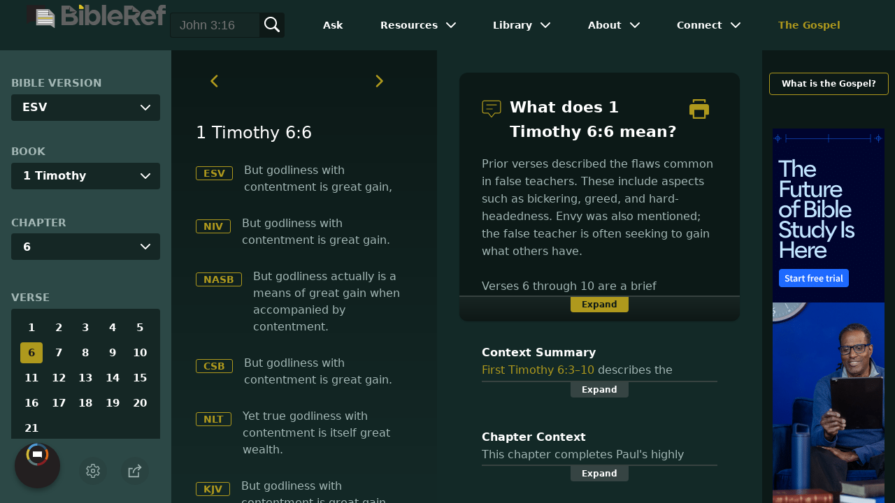

--- FILE ---
content_type: text/html
request_url: https://www.bibleref.com/1-Timothy/6/1-Timothy-6-6.html
body_size: 6165
content:
<!DOCTYPE html>
<html lang="en" xmlns="http://www.w3.org/1999/xhtml" itemscope itemtype="http://schema.org/webpage" xmlns:og="http://opengraphprotocol.org/schema/">

<head>
	<title>What does 1 Timothy 6:6 mean? | BibleRef.com</title>
    <META name="keywords" content="1 Timothy 6:6">
    <META name="description" content="But godliness actually is a means of great gain when accompanied by contentment. - What is the meaning of 1 Timothy 6:6?">
    <meta http-equiv="Content-Type" content="text/html; charset=utf-8">
    <meta name="viewport" content="width=device-width, initial-scale=1, user-scalable=no">
    <link rel="StyleSheet" href="https://www.bibleref.com/scommon/new-main-styles.css" type="text/css" media="screen">

    <link rel="image_src" itemprop="image" href="https://www.bibleref.com/images/BR - MAIN@3x.png">
    <meta property="og:image" content="https://www.bibleref.com/images/OGImages/1-Timothy-6-6.jpg">
    <meta property="og:site_name" content="BibleRef.com">
    <meta property="og:type" content="website">
    <meta property="og:url" content="https://www.bibleref.com/1-Timothy/6/1-Timothy-6-6.html">
    <link rel="canonical" itemprop="url" href="https://www.bibleref.com/1-Timothy/6/1-Timothy-6-6.html">
    <script async src="https://www.googletagmanager.com/gtag/js?id=UA-36362452-7"></script>
    <script>
      window.dataLayer = window.dataLayer || [];
      function gtag(){ dataLayer.push(arguments);}
      gtag('js', new Date());
      gtag('config', 'UA-36362452-7');
    </script>
    <meta name="ZOOMPAGEBOOST" content="5">
    <!-- COMPONENTS
      –––––––––––––––––––––––––––––––––––––––––––––––––– -->
	<script type="module" src="/components/header-element-unified.js"></script>
	<script type="module" src="/components/footer-element-unified.js" defer></script>
	<script type="module" src="/components/network-element.js"></script>

	<script src="/components/unified-script.js" defer></script>
	<link rel="preload" href="/components/unified-style.css" as="style">
	<link rel="stylesheet" href="/components/unified-style.css">

</head>

<body data-site-theme="light" class="verse">
    <header-element></header-element>
    <section id="modals">
        <ul class="settings-menu modal-menu">
            <li>
                <div class="toggle-wrap">
                    <span>Light</span><input type="checkbox" id="toggle" class="checkbox" onclick="toggleTheme()"><label for="toggle" class="switch"></label><span>Dark</span>
                </div>
            </li>
            <li><label for="font">Font Family</label><select name="font" id="font" onchange="changeFont()">
                    <option value="system-ui">Default</option>
                    <option value="Arial">Arial</option>
                    <option value="Verdana">Verdana</option>
                    <option value="Helvetica">Helvetica</option>
                    <option value="Tahoma">Tahoma</option>
                    <option value="Georgia">Georgia</option>
                    <option value="Times New Roman">Times New Roman</option>
                </select></li>
            <li><label for="fontsize">Font Size</label><select name="fontsize" id="fontsize" onchange="changeFontSize()">
                    <option value="1">Default</option>
                    <option value="1">1.0</option>
                    <option value="1.2">1.2</option>
                    <option value="1.5">1.5</option>
                    <option value="2">2</option>
                </select></li>
        </ul>
		<ul class="final-menu modal-menu">
		   <li>
			  <a href="https://www.facebook.com/sharer.php?u=https://bibleref.com" class="fb" title="Share BibleRef on Facebook">
				 <svg xmlns="http://www.w3.org/2000/svg" width="24" height="24" viewBox="0 0 24 24"><g><rect class="nc-transparent-rect" x="0" y="0" width="24" height="24" rx="0" ry="0" fill="none" stroke="none"></rect><g class="nc-icon-wrapper" fill="#ffffff"><path fill="currentColor" d="M9.03153,23L9,13H5V9h4V6.5C9,2.7886,11.29832,1,14.60914,1c1.58592,0,2.94893,0.11807,3.34615,0.17085 v3.87863l-2.29623,0.00104c-1.80061,0-2.14925,0.85562-2.14925,2.11119V9H18.75l-2,4h-3.24019v10H9.03153z"></path></g></g></svg>
				 Facebook
			  </a>
		   </li>
		   <li>
			  <a href="https://x.com/share?url=https://bibleref.com" class="tw" title="Share BibleRef on X">
				 <svg width="23" height="24" viewBox="0 0 1200 1227" fill="none" xmlns="http://www.w3.org/2000/svg">
<path d="M714.163 519.284L1160.89 0H1055.03L667.137 450.887L357.328 0H0L468.492 681.821L0 1226.37H105.866L515.491 750.218L842.672 1226.37H1200L714.137 519.284H714.163ZM569.165 687.828L521.697 619.934L144.011 79.6944H306.615L611.412 515.685L658.88 583.579L1055.08 1150.3H892.476L569.165 687.854V687.828Z" fill="currentColor"/>
</svg>
				 X
			  </a>
		   </li>
		   <li>
			  <a href="https://pinterest.com/pin/create/link/?url=https://bibleref.com" class="pi" title="Share BibleRef on Pinterest">
				 <svg xmlns="http://www.w3.org/2000/svg" width="24" height="24" viewBox="0 0 24 24"><g><rect class="nc-transparent-rect" x="0" y="0" width="24" height="24" rx="0" ry="0" fill="none" stroke="none"></rect><g class="nc-icon-wrapper" fill="#ffffff"><path fill="currentColor" d="M12,0C5.4,0,0,5.4,0,12c0,5.1,3.2,9.4,7.6,11.2c-0.1-0.9-0.2-2.4,0-3.4c0.2-0.9,1.4-6,1.4-6S8.7,13,8.7,12 c0-1.7,1-2.9,2.2-2.9c1,0,1.5,0.8,1.5,1.7c0,1-0.7,2.6-1,4c-0.3,1.2,0.6,2.2,1.8,2.2c2.1,0,3.8-2.2,3.8-5.5c0-2.9-2.1-4.9-5-4.9 c-3.4,0-5.4,2.6-5.4,5.2c0,1,0.4,2.1,0.9,2.7c0.1,0.1,0.1,0.2,0.1,0.3c-0.1,0.4-0.3,1.2-0.3,1.4c-0.1,0.2-0.2,0.3-0.4,0.2 c-1.5-0.7-2.4-2.9-2.4-4.6c0-3.8,2.8-7.3,7.9-7.3c4.2,0,7.4,3,7.4,6.9c0,4.1-2.6,7.5-6.2,7.5c-1.2,0-2.4-0.6-2.8-1.4 c0,0-0.6,2.3-0.7,2.9c-0.3,1-1,2.3-1.5,3.1C9.6,23.8,10.8,24,12,24c6.6,0,12-5.4,12-12C24,5.4,18.6,0,12,0z"></path></g></g></svg>
				 Pinterest
			  </a>
		   </li>
		   <li>
			  <a class="SendEmail" href="" title="Share BibleRef via email">
				 <svg xmlns="http://www.w3.org/2000/svg" width="24" height="24" viewBox="0 0 24 24"><g><rect class="nc-transparent-rect" x="0" y="0" width="24" height="24" rx="0" ry="0" fill="none" stroke="none"></rect><g class="nc-icon-wrapper" fill="currentColor"><path d="M13.4,14.6A2.3,2.3,0,0,1,12,15a2.3,2.3,0,0,1-1.4-.4L0,8.9V19a3,3,0,0,0,3,3H21a3,3,0,0,0,3-3V8.9Z" fill="currentColor"></path><path data-color="color-2" d="M21,2H3A3,3,0,0,0,0,5V6a1.05,1.05,0,0,0,.5.9l11,6a.9.9,0,0,0,.5.1.9.9,0,0,0,.5-.1l11-6A1.05,1.05,0,0,0,24,6V5A3,3,0,0,0,21,2Z"></path></g></g></svg>
				 Email
			  </a>
		   </li>
		</ul>	
    </section>
    <main>
		<section id="bible-nav">
			<div id='bibleRefLinkSettings'>
<label for='bibleRefLinkVersion'>Bible Version</label>
<select type='text' name='bibleRefLinkVersion' id='bibleRefLinkVersion' onchange='changeVersion()'>
<option value='esv'>ESV</option>
<option value='niv'>NIV</option>
<option value='nasb'>NASB</option>
<option value='csb'>CSB</option>
<option value='nlt'>NLT</option>
<option value='kjv'>KJV</option>
<option value='nkjv'>NKJV</option>
</select>
</div>
	
			<label for='bible-book'>Book</label>
<div id='bible-book' class='dropdown'>
<button onclick='toggleBookDropdown()' class='dropbtn'>1 Timothy</button>
<div id='book-content' class='dropdown-content'>
<a href='https://www.bibleref.com/Genesis' >Genesis</a>
<a href='https://www.bibleref.com/Exodus' >Exodus</a>
<a href='https://www.bibleref.com/Leviticus' >Leviticus</a>
<a href='https://www.bibleref.com/Numbers' >Numbers</a>
<a href='https://www.bibleref.com/Deuteronomy' >Deuteronomy</a>
<a href='https://www.bibleref.com/Joshua' >Joshua</a>
<a href='https://www.bibleref.com/Judges' >Judges</a>
<a href='https://www.bibleref.com/Ruth' >Ruth</a>
<a href='https://www.bibleref.com/1-Samuel' >1 Samuel</a>
<a href='https://www.bibleref.com/2-Samuel' >2 Samuel</a>
<a href='https://www.bibleref.com/1-Kings' >1 Kings</a>
<a href='https://www.bibleref.com/2-Kings' >2 Kings</a>
<a href='https://www.bibleref.com/1-Chronicles' >1 Chronicles</a>
<a href='https://www.bibleref.com/2-Chronicles' >2 Chronicles</a>
<a href='https://www.bibleref.com/Ezra' >Ezra</a>
<a href='https://www.bibleref.com/Nehemiah' >Nehemiah</a>
<a href='https://www.bibleref.com/Esther' >Esther</a>
<a href='https://www.bibleref.com/Job' >Job</a>
<a href='https://www.bibleref.com/Psalms' >Psalms</a>
<a href='https://www.bibleref.com/Proverbs' >Proverbs</a>
<a href='https://www.bibleref.com/Ecclesiastes' >Ecclesiastes</a>
<a href='https://www.bibleref.com/Song-of-Solomon' >Song of Solomon</a>
<a href='https://www.bibleref.com/Isaiah' >Isaiah</a>
<a href='https://www.bibleref.com/Jeremiah' >Jeremiah</a>
<a href='https://www.bibleref.com/Lamentations' >Lamentations</a>
<a href='https://www.bibleref.com/Ezekiel' >Ezekiel</a>
<a href='https://www.bibleref.com/Daniel' >Daniel</a>
<a href='https://www.bibleref.com/Hosea' >Hosea</a>
<a href='https://www.bibleref.com/Joel' >Joel</a>
<a href='https://www.bibleref.com/Amos' >Amos</a>
<a href='https://www.bibleref.com/Obadiah' >Obadiah</a>
<a href='https://www.bibleref.com/Jonah' >Jonah</a>
<a href='https://www.bibleref.com/Micah' >Micah</a>
<a href='https://www.bibleref.com/Nahum' >Nahum</a>
<a href='https://www.bibleref.com/Habakkuk' >Habakkuk</a>
<a href='https://www.bibleref.com/Zephaniah' >Zephaniah</a>
<a href='https://www.bibleref.com/Haggai' >Haggai</a>
<a href='https://www.bibleref.com/Zechariah' >Zechariah</a>
<a href='https://www.bibleref.com/Malachi' >Malachi</a>
<a href='https://www.bibleref.com/Matthew' class='bookDivider'>Matthew</a>
<a href='https://www.bibleref.com/Mark' >Mark</a>
<a href='https://www.bibleref.com/Luke' >Luke</a>
<a href='https://www.bibleref.com/John' >John</a>
<a href='https://www.bibleref.com/Acts' >Acts</a>
<a href='https://www.bibleref.com/Romans' >Romans</a>
<a href='https://www.bibleref.com/1-Corinthians' >1 Corinthians</a>
<a href='https://www.bibleref.com/2-Corinthians' >2 Corinthians</a>
<a href='https://www.bibleref.com/Galatians' >Galatians</a>
<a href='https://www.bibleref.com/Ephesians' >Ephesians</a>
<a href='https://www.bibleref.com/Philippians' >Philippians</a>
<a href='https://www.bibleref.com/Colossians' >Colossians</a>
<a href='https://www.bibleref.com/1-Thessalonians' >1 Thessalonians</a>
<a href='https://www.bibleref.com/2-Thessalonians' >2 Thessalonians</a>
<a href='https://www.bibleref.com/1-Timothy' class='selected'>1 Timothy</a>
<a href='https://www.bibleref.com/2-Timothy' >2 Timothy</a>
<a href='https://www.bibleref.com/Titus' >Titus</a>
<a href='https://www.bibleref.com/Philemon' >Philemon</a>
<a href='https://www.bibleref.com/Hebrews' >Hebrews</a>
<a href='https://www.bibleref.com/James' >James</a>
<a href='https://www.bibleref.com/1-Peter' >1 Peter</a>
<a href='https://www.bibleref.com/2-Peter' >2 Peter</a>
<a href='https://www.bibleref.com/1-John' >1 John</a>
<a href='https://www.bibleref.com/2-John' >2 John</a>
<a href='https://www.bibleref.com/3-John' >3 John</a>
<a href='https://www.bibleref.com/Jude' >Jude</a>
<a href='https://www.bibleref.com/Revelation' >Revelation</a>
</div></div>
			<div id='bible-chapter' class='bible-chapter dropdown'>
<span>Chapter</span>
<button onclick='toggleChapterDropdown()' class='dropbtn'>6</button>
<div id='chapter-content' class='chapters dropdown-content'>
<a href='https://www.bibleref.com/1-Timothy/1/1-Timothy-chapter-1.html'>1</a>
<a href='https://www.bibleref.com/1-Timothy/2/1-Timothy-chapter-2.html'>2</a>
<a href='https://www.bibleref.com/1-Timothy/3/1-Timothy-chapter-3.html'>3</a>
<a href='https://www.bibleref.com/1-Timothy/4/1-Timothy-chapter-4.html'>4</a>
<a href='https://www.bibleref.com/1-Timothy/5/1-Timothy-chapter-5.html'>5</a>
<a href='https://www.bibleref.com/1-Timothy/6/1-Timothy-chapter-6.html' class='active'>6</a>
</div></div>

			<div class='bible-verse'>
<span>Verse</span>
<div class='verses'>
<a href='https://www.bibleref.com/1-Timothy/6/1-Timothy-6-1.html'>1</a>
<a href='https://www.bibleref.com/1-Timothy/6/1-Timothy-6-2.html'>2</a>
<a href='https://www.bibleref.com/1-Timothy/6/1-Timothy-6-3.html'>3</a>
<a href='https://www.bibleref.com/1-Timothy/6/1-Timothy-6-4.html'>4</a>
<a href='https://www.bibleref.com/1-Timothy/6/1-Timothy-6-5.html'>5</a>
<a href='https://www.bibleref.com/1-Timothy/6/1-Timothy-6-6.html' class='active'>6</a>
<a href='https://www.bibleref.com/1-Timothy/6/1-Timothy-6-7.html'>7</a>
<a href='https://www.bibleref.com/1-Timothy/6/1-Timothy-6-8.html'>8</a>
<a href='https://www.bibleref.com/1-Timothy/6/1-Timothy-6-9.html'>9</a>
<a href='https://www.bibleref.com/1-Timothy/6/1-Timothy-6-10.html'>10</a>
<a href='https://www.bibleref.com/1-Timothy/6/1-Timothy-6-11.html'>11</a>
<a href='https://www.bibleref.com/1-Timothy/6/1-Timothy-6-12.html'>12</a>
<a href='https://www.bibleref.com/1-Timothy/6/1-Timothy-6-13.html'>13</a>
<a href='https://www.bibleref.com/1-Timothy/6/1-Timothy-6-14.html'>14</a>
<a href='https://www.bibleref.com/1-Timothy/6/1-Timothy-6-15.html'>15</a>
<a href='https://www.bibleref.com/1-Timothy/6/1-Timothy-6-16.html'>16</a>
<a href='https://www.bibleref.com/1-Timothy/6/1-Timothy-6-17.html'>17</a>
<a href='https://www.bibleref.com/1-Timothy/6/1-Timothy-6-18.html'>18</a>
<a href='https://www.bibleref.com/1-Timothy/6/1-Timothy-6-19.html'>19</a>
<a href='https://www.bibleref.com/1-Timothy/6/1-Timothy-6-20.html'>20</a>
<a href='https://www.bibleref.com/1-Timothy/6/1-Timothy-6-21.html'>21</a>
</div></div>

			<div class="buttons">
				<div class="action-button mobile bible">
					<a href="#scripture">
						<svg xmlns="http://www.w3.org/2000/svg" width="32" height="32" viewBox="0 0 32 32">
							  <g stroke-linecap="round" stroke-linejoin="round" stroke-width="2" fill="none" stroke="currentColor"><polygon points="1,2 16,7 31,2 31,25 16,30 1,25 "></polygon> <line x1="13" y1="11.667" x2="5" y2="9"></line> <line x1="13" y1="17.333" x2="5" y2="15"></line> <line x1="5" y1="21" x2="13" y2="23.667"></line> <line x1="19" y1="11.667" x2="27" y2="9"></line> <line x1="19" y1="17.333" x2="27" y2="15"></line> <line x1="27" y1="21" x2="19" y2="23.667"></line></g>
						</svg>
					</a>
				</div>
				<div class="action-button mobile commentary">
					<a href="#content-commentary">
						<svg xmlns="http://www.w3.org/2000/svg" width="32" height="32" viewBox="0 0 32 32">
							  <g stroke-linecap="round" stroke-linejoin="round" stroke-width="2" fill="none" stroke="currentColor"><path d="M28,2H4A3,3,0,0,0,1,5V21a3,3,0,0,0,3,3h7l5,6,5-6h7a3,3,0,0,0,3-3V5A3,3,0,0,0,28,2Z"></path> <line x1="8" y1="10" x2="24" y2="10"></line> <line x1="8" y1="16" x2="17" y2="16"></line></g>
						</svg>
					</a>
				</div>
				<div class="action-button mobile chapter">
					<a href="#summary-book">
						<svg xmlns="http://www.w3.org/2000/svg" width="32" height="32" viewBox="0 0 32 32">
							  <g stroke-linecap="round" stroke-linejoin="round" stroke-width="2" fill="none" stroke="currentColor"><rect x="3" y="5" width="22" height="26"></rect> <line x1="8" y1="12" x2="20" y2="12"></line> <line x1="8" y1="18" x2="20" y2="18"></line> <line x1="8" y1="24" x2="12" y2="24"></line> <polyline points=" 6,1 29,1 29,28 "></polyline></g>
						</svg>
					</a>
				</div>
				<div class="action-button mobile book">
					<a href="#summary-chapter">
						<svg xmlns="http://www.w3.org/2000/svg" width="32" height="32" viewBox="0 0 32 32">
							  <g stroke-linecap="round" stroke-linejoin="round" stroke-width="2" fill="none" stroke="currentColor"><polyline points="22,1 22,12 18,9 14,12 14,1 "></polyline> <path d="M28,25V1H7C5.343,1,4,2.343,4,4v24"></path> <path d="M28,31v-6H7 c-1.657,0-3,1.343-3,3v0c0,1.657,1.343,3,3,3H28z"></path> <line x1="8" y1="25" x2="8" y2="5"></line></g>
						</svg>
					</a>
				</div>
				<div class="action-button mobile settings" onclick="settingsMenu()">
					<svg xmlns="http://www.w3.org/2000/svg" width="32" height="32" viewBox="0 0 32 32">
						  <g stroke-linecap="round" stroke-linejoin="round" stroke-width="2" fill="none" stroke="currentColor"><circle cx="16" cy="16" r="4"></circle> <path d="M27,16a11.057,11.057,0,0,0-.217-2.175L30.49,11.1l-3-5.2L23.263,7.754a10.955,10.955,0,0,0-3.754-2.172L19,1H13l-.509,4.582A10.955,10.955,0,0,0,8.737,7.754L4.51,5.9l-3,5.2,3.707,2.727a11.009,11.009,0,0,0,0,4.35L1.51,20.9l3,5.2,4.227-1.852a10.955,10.955,0,0,0,3.754,2.172L13,31h6l.509-4.582a10.955,10.955,0,0,0,3.754-2.172L27.49,26.1l3-5.2-3.707-2.727A11.057,11.057,0,0,0,27,16Z"></path></g>
					</svg>
				</div>
				<div class="action-button sharebutton" onclick="shareMenu()">
					<svg xmlns="http://www.w3.org/2000/svg" width="24" height="24" viewBox="0 0 24 24"><g><rect class="nc-transparent-rect" x="0" y="0" width="24" height="24" rx="0" ry="0" fill="none" stroke="none"/><g class="nc-icon-wrapper" stroke-linecap="square" stroke-linejoin="miter" stroke-width="2" fill="currentColor" stroke="currentColor" stroke-miterlimit="10"><polyline points="18 15 18 22 2 22 2 8 7 8" fill="none" stroke="currentColor"/> <path data-cap="butt" data-color="color-2" d="M9,16A10,10,0,0,1,19,6h3" fill="none" stroke-linecap="butt"/> <polyline data-color="color-2" points="18 10 22 6 18 2" fill="none"/></g></g></svg>
				</div>
			</div>
		</section>
		<section id="main-content">
			<section class="scripture verse" id="scripture">
				<div class='scripture-nav'>
	<a href='https://www.bibleref.com/1-Timothy/6/1-Timothy-6-5.html'>
		<svg xmlns='http://www.w3.org/2000/svg' width='40' height='40' viewBox='0 0 32 32'><g stroke-linecap='round' stroke-linejoin='round' stroke-width='2' fill='none'  stroke='currentColor'><polyline points='16,10 10,16 16,22' transform='translate(0, 0)'></polyline></g></svg>
	</a>
	<a href='https://www.bibleref.com/1-Timothy/6/1-Timothy-6-7.html'>
		<svg xmlns='http://www.w3.org/2000/svg' width='40' height='40' viewBox='0 0 32 32'><g stroke-linecap='round' stroke-linejoin='round' stroke-width='2' fill='none' stroke='currentColor'><polyline points='12,10 18,16 12,22' transform='translate(0, 0)'></polyline></g></svg>
	</a>
</div>

<span id="titleLine">
	<h1>1 Timothy 6:6</h1>
</span> 
<div class='bottomPadding esv'>
<a href='http://www.christianbook.com/page/bibles/translations/esv?navcat=Bibles|Translations|ESV' target='_blank'>ESV</a>
<span>But godliness with contentment is great gain,</span>
</div>
<div class='bottomPadding niv'>
<a href='http://www.christianbook.com/page/bibles/translations/niv?navcat=Bibles|Translations|NIV' target='_blank'>NIV</a>
<span>But godliness with contentment is great gain.</span>
</div>
<div class='bottomPadding nasb'>
<a href='http://www.christianbook.com/page/bibles/translations/nasb?navcat=Bibles|Translations|NASB' target='_blank'>NASB</a>
<span>But godliness <i>actually</i> is a means of great gain <i>when</i> accompanied by contentment.</span>
</div>
<div class='bottomPadding csb'>
<a href='http://www.christianbook.com/page/bibles/translations/csb?navcat=Bibles|Translations|CSB' target='_blank'>CSB</a>
<span>But godliness with contentment is great gain.</span>
</div>
<div class='bottomPadding nlt'>
<a href='http://www.christianbook.com/page/bibles/translations/nlt?navcat=Bibles|Translations|NLT' target='_blank'>NLT</a>
<span>Yet true godliness with contentment is itself great wealth.</span>
</div>
<div class='bottomPadding kjv'>
<a href='http://www.christianbook.com/page/bibles/translations/kjv?navcat=Bibles|Translations|KJV' target='_blank'>KJV</a>
<span>But godliness with contentment is great gain.</span>
</div>
<div class='bottomPadding nkjv'>
<a href='http://www.christianbook.com/page/bibles/translations/nkjv?navcat=Bibles|Translations|NKJV' target='_blank'>NKJV</a>
<span>Now godliness with contentment is great gain.</span>
</div>


<div class='scripture-nav'>
	<a href='https://www.bibleref.com/1-Timothy/6/1-Timothy-6-5.html'>
		<svg xmlns='http://www.w3.org/2000/svg' width='40' height='40' viewBox='0 0 32 32'><g stroke-linecap='round' stroke-linejoin='round' stroke-width='2' fill='none'  stroke='currentColor'><polyline points='16,10 10,16 16,22' transform='translate(0, 0)'></polyline></g></svg>
	</a>
	<a href='https://www.bibleref.com/1-Timothy/6/1-Timothy-6-7.html'>
		<svg xmlns='http://www.w3.org/2000/svg' width='40' height='40' viewBox='0 0 32 32'><g stroke-linecap='round' stroke-linejoin='round' stroke-width='2' fill='none' stroke='currentColor'><polyline points='12,10 18,16 12,22' transform='translate(0, 0)'></polyline></g></svg>
	</a>
</div>
				<div id="footer-desktop-unified">
					<footer-element></footer-element>
				</div>
			</section>
			<section class="content">
				<div class="content-commentary" id="content-commentary">
   <div class="comment leftcomment">
      <h1>
         <svg xmlns="http://www.w3.org/2000/svg" width="48" height="48" viewBox="0 0 48 48">
            <g stroke-linecap="round" stroke-linejoin="round" stroke-width="2" fill="none" stroke="currentColor">
               <path d="M42,4H6A4,4,0,0,0,2,8V30a4,4,0,0,0,4,4H16l8,10,8-10H42a4,4,0,0,0,4-4V8A4,4,0,0,0,42,4Z"></path>
               <line x1="12" y1="14" x2="36" y2="14"></line>
               <line x1="12" y1="24" x2="26" y2="24"></line>
            </g>
         </svg>
         What does 1 Timothy 6:6 mean?
	<a href="https://bibleref.com/biblepassage/Printer?section=1_Timothy_6:6&lang=en" target="_blank">
		<svg xmlns="http://www.w3.org/2000/svg" width="48" height="48" viewBox="0 0 24 24"><g><rect class="nc-transparent-rect" x="0" y="0" width="24" height="24" rx="0" ry="0" fill="none" stroke="none"></rect><g class="nc-icon-wrapper" fill="currentColor"><path data-color="color-2" d="M20,4H18V2H6V4H4V1A1,1,0,0,1,5,0H19a1,1,0,0,1,1,1Z"></path><path d="M21,6H3A3,3,0,0,0,0,9v9a1,1,0,0,0,1,1H4v4a1,1,0,0,0,1,1H19a1,1,0,0,0,1-1V19h3a1,1,0,0,0,1-1V9A3,3,0,0,0,21,6ZM18,22H6V13H18Z" fill="currentColor"></path></g></g></svg>
	</a>
      </h1>
      Prior verses described the flaws common in false teachers. These include aspects such as bickering, greed, and hard-headedness. Envy was also mentioned; the false teacher is often seeking to gain what others have. <br><br>

Verses 6 through 10 are a brief explanation of a proper Christian view of wealth. In contrast with the sinful lives and desire for profit by false teachers, "godliness with contentment is great gain." Godliness is a theme throughout 1 Timothy, used nine times in this short letter. <br><br>

Contentment is a theme Paul also develops elsewhere. For example, Philippians 4:11 shares, "Not that I am speaking of being in need, for I have learned in whatever situation I am to be content." He could live with little or plenty because he knew God could supply his needs. But how is godliness with contentment great gain? The idea is literally that of a large or wonderful gain or advantage. Those who live in a way which honors God, and who are satisfied with whatever they have, possess a strong spiritual life. This can help them through any of life's difficulties. <br><br>

This teaching echoes Old Testament verses such as Proverbs 15:16 and Psalm 37:16.
   </div>
   <div class="expand" onclick="expandText(this)">
      <span>Expand</span>
   </div>
</div>
<div class="content-summary summary-book" id="summary-book">
   <div>
      <script type="text/javascript" src="https://www.bibleref.com/summaries/1-Timothy-6-3thru6-10-context.js"></script>
   </div>
   <div class="expand" onclick="expandText(this)">
      <span>Expand</span>
   </div>
</div>
<div class="content-summary summary-chapter" id="summary-chapter">
   <div>
      <script type="text/javascript" src="https://www.bibleref.com/summaries/1-Timothy-chapter-6.js"></script>
   </div>
   <div class="expand" onclick="expandText(this)">
      <span>Expand</span>
   </div>
</div>
			</section>
		</section>
		<section class="right-spons">
			<a href="https://www.bibleref.com/The-Gospel.html" class="link">What is the Gospel?</a>
			<div class="adManager-placeholder"></div>
			<div class="app">
				Download the app:<br>
				<a href="https://apps.apple.com/us/app/got-questions/id1596177226" target="_blank" rel="noopener" class="applink">
					<img src="https://www.bibleref.com/img/apple-appstore.svg">
				</a>
				<a href="https://play.google.com/store/apps/details?id=org.gotquestions.bibleref" target="_blank" rel="noopener" class="applink">
					<img src="https://www.bibleref.com/img/google-play.svg" class="appSource">
				</a>
			</div>
			<network-element></network-element>
		</section>
		<div id="footer-mobile-unified">
			<footer-element></footer-element>
		</div>
    </main>
    <script src="https://www.bibleref.com/js/new-brscripts.js"></script>
</body>

</html>



--- FILE ---
content_type: application/javascript
request_url: https://www.bibleref.com/summaries/1-Timothy-chapter-6.js
body_size: 614
content:
document.write("<center><b>Chapter Context</b><br>This chapter completes Paul's highly practical instructions to his friend and student, Timothy. The major focus of this passage is proper Christian conduct, and the avoidance of evil. Paul gives several character flaws common in those who teach false doctrine. He also provides a stark warning about the dangers of greed and materialism. Those who become obsessed with wealth open themselves to virtually any other sin one can imagine. Timothy is given a clear mandate to uphold his faith and testimony, along with Paul's blessings and encouragement.</center>");


--- FILE ---
content_type: application/javascript
request_url: https://www.bibleref.com/summaries/1-Timothy-6-3thru6-10-context.js
body_size: 502
content:
document.write("<center><b>Context Summary</b><br>First Timothy 6:3&ndash;10 describes the character flaws common among false teachers. Those who refuse to accept correct doctrines are often characterized by traits such as hard-headedness, greed, slander, and bickering. The core cause of these errors is an unwillingness to accept the truth, and an insistence on clinging to false teachings. Paul also gives a more extensive explanation of how and why greed can destroy a person's life. </center>");


--- FILE ---
content_type: application/javascript
request_url: https://www.bibleref.com/BibleRefLink/brProtoTypes.js
body_size: 6692
content:
if(typeof BR == 'undefined') BR = {};
(function() {

	BR.BookChapters	= [];
	BR.BookLongName	= [];
	BR.BookNumbers		= [];
	BR.BookOrder		= [];
	BR.BookNames = [];
	BR.SingleChapterIndexes = [];

	BR.BookNames["1 ##j"] = "1Jo";BR.BookNames["1 ch"] = "1Ch";BR.BookNames["1 chr"] = "1Ch";BR.BookNames["1 chro"] = "1Ch";BR.BookNames["1 chron"] = "1Ch";BR.BookNames["1 chronicles"] = "1Ch";BR.BookNames["1 co"] = "1Co";BR.BookNames["1 cor"] = "1Co";BR.BookNames["1 cori"] = "1Co";BR.BookNames["1 corint"] = "1Co";BR.BookNames["1 corinth"] = "1Co";BR.BookNames["1 corinthian"] = "1Co";BR.BookNames["1 corinthians"] = "1Co";BR.BookNames["1 corintios"] = "1Co";BR.BookNames["1 cr"] = "1Co";BR.BookNames["1 cronicas"] = "1Ch";BR.BookNames["1 crónicas"] = "1Ch";BR.BookNames["1 jhn"] = "1Jo";BR.BookNames["1 jn"] = "1Jo";BR.BookNames["1 jo"] = "1Jo";BR.BookNames["1 joh"] = "1Jo";BR.BookNames["1 john"] = "1Jo";BR.BookNames["1 juan"] = "1Jo";BR.BookNames["1 kgs"] = "1Ki";BR.BookNames["1 ki"] = "1Ki";BR.BookNames["1 kin"] = "1Ki";BR.BookNames["1 king"] = "1Ki";BR.BookNames["1 kings"] = "1Ki";BR.BookNames["1 kngs"] = "1Ki";BR.BookNames["1 pe"] = "1Pe";BR.BookNames["1 pedro"] = "1Pe";BR.BookNames["1 pet"] = "1Pe";BR.BookNames["1 pete"] = "1Pe";BR.BookNames["1 peter"] = "1Pe";BR.BookNames["1 pt"] = "1Pe";BR.BookNames["1 reyes"] = "1Ki";BR.BookNames["1 sa"] = "1Sa";BR.BookNames["1 sam"] = "1Sa";BR.BookNames["1 samuel"] = "1Sa";BR.BookNames["1 tesalonicenses"] = "1Th";BR.BookNames["1 th"] = "1Th";BR.BookNames["1 the"] = "1Th";BR.BookNames["1 thes"] = "1Th";BR.BookNames["1 thess"] = "1Th";BR.BookNames["1 thessa"] = "1Th";BR.BookNames["1 thessal"] = "1Th";BR.BookNames["1 thessalon"] = "1Th";BR.BookNames["1 thessalonian"] = "1Th";BR.BookNames["1 thessalonians"] = "1Th";BR.BookNames["1 ths"] = "1Th";BR.BookNames["1 ti"] = "1Ti";BR.BookNames["1 tim"] = "1Ti";BR.BookNames["1 timo"] = "1Ti";BR.BookNames["1 timoteo"] = "1Ti";BR.BookNames["1 timothy"] = "1Ti";BR.BookNames["1##j"] = "1Jo";BR.BookNames["1ch"] = "1Ch";BR.BookNames["1chr"] = "1Ch";BR.BookNames["1chro"] = "1Ch";BR.BookNames["1chron"] = "1Ch";BR.BookNames["1chronicles"] = "1Ch";BR.BookNames["1co"] = "1Co";BR.BookNames["1cor"] = "1Co";BR.BookNames["1cori"] = "1Co";BR.BookNames["1corint"] = "1Co";BR.BookNames["1corinth"] = "1Co";BR.BookNames["1corinthian"] = "1Co";BR.BookNames["1corinthians"] = "1Co";BR.BookNames["1corintios"] = "1Co";BR.BookNames["1cr"] = "1Co";BR.BookNames["1cronicas"] = "1Ch";BR.BookNames["1crón"] = "1Ch";BR.BookNames["1crónicas"] = "1Ch";BR.BookNames["1jhn"] = "1Jo";BR.BookNames["1jn"] = "1Jo";BR.BookNames["1jo"] = "1Jo";BR.BookNames["1joh"] = "1Jo";BR.BookNames["1john"] = "1Jo";BR.BookNames["1juan"] = "1Jo";BR.BookNames["1kgs"] = "1Ki";BR.BookNames["1ki"] = "1Ki";BR.BookNames["1kin"] = "1Ki";BR.BookNames["1king"] = "1Ki";BR.BookNames["1kings"] = "1Ki";BR.BookNames["1kngs"] = "1Ki";BR.BookNames["1pe"] = "1Pe";BR.BookNames["1ped"] = "1Pe";BR.BookNames["1pedro"] = "1Pe";BR.BookNames["1pet"] = "1Pe";BR.BookNames["1pete"] = "1Pe";BR.BookNames["1peter"] = "1Pe";BR.BookNames["1pt"] = "1Pe";BR.BookNames["1rey"] = "1Ki";BR.BookNames["1reyes"] = "1Ki";BR.BookNames["1sa"] = "1Sa";BR.BookNames["1sa."] = "1Sa";BR.BookNames["1sam"] = "1Sa";BR.BookNames["1samuel"] = "1Sa";BR.BookNames["1tes"] = "1Th";BR.BookNames["1tesalonicenses"] = "1Th";BR.BookNames["1th"] = "1Th";BR.BookNames["1the"] = "1Th";BR.BookNames["1thes"] = "1Th";BR.BookNames["1thess"] = "1Th";BR.BookNames["1thessa"] = "1Th";BR.BookNames["1thessal"] = "1Th";BR.BookNames["1thessalon"] = "1Th";BR.BookNames["1thessalonian"] = "1Th";BR.BookNames["1thessalonians"] = "1Th";BR.BookNames["1ths"] = "1Th";BR.BookNames["1ti"] = "1Ti";BR.BookNames["1tim"] = "1Ti";BR.BookNames["1timo"] = "1Ti";BR.BookNames["1timoteo"] = "1Ti";BR.BookNames["1timothy"] = "1Ti";BR.BookNames["2 ##j"] = "2Jo";BR.BookNames["2 ch"] = "2Ch";BR.BookNames["2 chr"] = "2Ch";BR.BookNames["2 chro"] = "2Ch";BR.BookNames["2 chron"] = "2Ch";BR.BookNames["2 chronicles"] = "2Ch";BR.BookNames["2 co"] = "2Co";BR.BookNames["2 cor"] = "2Co";BR.BookNames["2 cori"] = "2Co";BR.BookNames["2 corint"] = "2Co";BR.BookNames["2 corinth"] = "2Co";
	BR.BookNames["2 corinthian"] = "2Co";BR.BookNames["2 corinthians"] = "2Co";BR.BookNames["2 corintios"] = "2Co";BR.BookNames["2 cr"] = "2Co";BR.BookNames["2 cronicas"] = "2Ch";BR.BookNames["2 crónicas"] = "2Ch";BR.BookNames["2 jhn"] = "2Jo";BR.BookNames["2 jn"] = "2Jo";BR.BookNames["2 jo"] = "2Jo";BR.BookNames["2 joh"] = "2Jo";BR.BookNames["2 john"] = "2Jo";BR.BookNames["2 juan"] = "2Jo";BR.BookNames["2 kgs"] = "2Ki";BR.BookNames["2 ki"] = "2Ki";BR.BookNames["2 kin"] = "2Ki";BR.BookNames["2 king"] = "2Ki";BR.BookNames["2 kings"] = "2Ki";BR.BookNames["2 kngs"] = "2Ki";BR.BookNames["2 pe"] = "2Pe";BR.BookNames["2 pedro"] = "2Pe";BR.BookNames["2 pet"] = "2Pe";BR.BookNames["2 pete"] = "2Pe";BR.BookNames["2 peter"] = "2Pe";BR.BookNames["2 pt"] = "2Pe";BR.BookNames["2 reyes"] = "2Ki";BR.BookNames["2 sa"] = "2Sa";BR.BookNames["2 sam"] = "2Sa";BR.BookNames["2 samuel"] = "2Sa";BR.BookNames["2 sm"] = "2Sa";BR.BookNames["2 tesalonicenses"] = "2Th";BR.BookNames["2 th"] = "2Th";BR.BookNames["2 the"] = "2Th";BR.BookNames["2 thes"] = "2Th";BR.BookNames["2 thess"] = "2Th";BR.BookNames["2 thessa"] = "2Th";BR.BookNames["2 thessal"] = "2Th";BR.BookNames["2 thessalon"] = "2Th";BR.BookNames["2 thessalonian"] = "2Th";BR.BookNames["2 thessalonians"] = "2Th";BR.BookNames["2 ths"] = "2Th";BR.BookNames["2 ti"] = "2Ti";BR.BookNames["2 tim"] = "2Ti";BR.BookNames["2 timo"] = "2Ti";BR.BookNames["2 timoteo"] = "2Ti";BR.BookNames["2 timothy"] = "2Ti";BR.BookNames["2##j"] = "2Jo";BR.BookNames["2ch"] = "2Ch";BR.BookNames["2chr"] = "2Ch";BR.BookNames["2chro"] = "2Ch";BR.BookNames["2chron"] = "2Ch";BR.BookNames["2chronicles"] = "2Ch";BR.BookNames["2co"] = "2Co";BR.BookNames["2cor"] = "2Co";BR.BookNames["2cori"] = "2Co";BR.BookNames["2corint"] = "2Co";BR.BookNames["2corinth"] = "2Co";BR.BookNames["2corinthian"] = "2Co";BR.BookNames["2corinthians"] = "2Co";BR.BookNames["2corintios"] = "2Co";BR.BookNames["2cr"] = "2Co";BR.BookNames["2cronicas"] = "2Ch";BR.BookNames["2crón"] = "2Ch";BR.BookNames["2crónicas"] = "2Ch";BR.BookNames["2jhn"] = "2Jo";BR.BookNames["2jn"] = "2Jo";BR.BookNames["2jo"] = "2Jo";BR.BookNames["2joh"] = "2Jo";BR.BookNames["2john"] = "2Jo";BR.BookNames["2juan"] = "2Jo";BR.BookNames["2kgs"] = "2Ki";BR.BookNames["2ki"] = "2Ki";BR.BookNames["2kin"] = "2Ki";BR.BookNames["2king"] = "2Ki";BR.BookNames["2kings"] = "2Ki";BR.BookNames["2kngs"] = "2Ki";BR.BookNames["2pe"] = "2Pe";BR.BookNames["2ped"] = "2Pe";BR.BookNames["2pedro"] = "2Pe";BR.BookNames["2pet"] = "2Pe";BR.BookNames["2pete"] = "2Pe";BR.BookNames["2peter"] = "2Pe";BR.BookNames["2pt"] = "2Pe";BR.BookNames["2rey"] = "2Ki";BR.BookNames["2reyes"] = "2Ki";BR.BookNames["2sa"] = "2Sa";BR.BookNames["2sa."] = "2Sa";BR.BookNames["2sam"] = "2Sa";BR.BookNames["2samuel"] = "2Sa";BR.BookNames["2sm"] = "2Sa";BR.BookNames["2tes"] = "2Th";BR.BookNames["2tesalonicenses"] = "2Th";BR.BookNames["2th"] = "2Th";BR.BookNames["2the"] = "2Th";BR.BookNames["2thes"] = "2Th";BR.BookNames["2thess"] = "2Th";BR.BookNames["2thessa"] = "2Th";BR.BookNames["2thessal"] = "2Th";BR.BookNames["2thessalon"] = "2Th";BR.BookNames["2thessalonian"] = "2Th";BR.BookNames["2thessalonians"] = "2Th";BR.BookNames["2ths"] = "2Th";BR.BookNames["2ti"] = "2Ti";BR.BookNames["2tim"] = "2Ti";BR.BookNames["2timo"] = "2Ti";BR.BookNames["2timoteo"] = "2Ti";BR.BookNames["2timothy"] = "2Ti";BR.BookNames["3 ##j"] = "3Jo";BR.BookNames["3 jhn"] = "3Jo";BR.BookNames["3 jn"] = "3Jo";BR.BookNames["3 jo"] = "3Jo";BR.BookNames["3 joh"] = "3Jo";BR.BookNames["3 john"] = "3Jo";BR.BookNames["3 juan"] = "3Jo";BR.BookNames["3##j"] = "3Jo";BR.BookNames["3jhn"] = "3Jo";BR.BookNames["3jn"] = "3Jo";BR.BookNames["3jo"] = "3Jo";BR.BookNames["3joh"] = "3Jo";BR.BookNames["3john"] = "3Jo";BR.BookNames["3juan"] = "3Jo";BR.BookNames["abd"] = "Oba";BR.BookNames["abdias"] = "Oba";BR.BookNames["abdías"] = "Oba";BR.BookNames["ac"] = "Act";BR.BookNames["acs"] = "Act";BR.BookNames["act"] = "Act";BR.BookNames["acts"] = "Act";BR.BookNames["am"] = "Amo";
	BR.BookNames["amo"] = "Amo";BR.BookNames["amos"] = "Amo";BR.BookNames["ams"] = "Amo";BR.BookNames["amós"] = "Amo";BR.BookNames["apo"] = "Rev";BR.BookNames["apoc"] = "Rev";BR.BookNames["apocalipsis"] = "Rev";BR.BookNames["apocalypse"] = "Rev";BR.BookNames["apocolypse"] = "Rev";BR.BookNames["apokaluyis ioannou"] = "Rev";BR.BookNames["apokaluyis"] = "Rev";BR.BookNames["apostolwn"] = "Act";BR.BookNames["bamidbar"] = "Num";BR.BookNames["bereishit"] = "Gen";BR.BookNames["cant"] = "Sng";BR.BookNames["cantares"] = "Sng";BR.BookNames["canticle canticles"] = "Sng";BR.BookNames["canticle of canticles"] = "Sng";BR.BookNames["canticle"] = "Sng";BR.BookNames["canticles"] = "Sng";BR.BookNames["chabakuk"] = "Hab";BR.BookNames["chaggai"] = "Hag";BR.BookNames["co"] = "Col";BR.BookNames["col"] = "Col";BR.BookNames["coll"] = "Col";BR.BookNames["collosians"] = "Col";BR.BookNames["collossians"] = "Col";BR.BookNames["colo"] = "Col";BR.BookNames["colos"] = "Col";BR.BookNames["colosenses"] = "Col";BR.BookNames["coloss"] = "Col";BR.BookNames["colossi"] = "Col";BR.BookNames["colossian"] = "Col";BR.BookNames["colossians"] = "Col";BR.BookNames["colossions"] = "Col";BR.BookNames["da"] = "Dan";BR.BookNames["dan"] = "Dan";BR.BookNames["dani"] = "Dan";BR.BookNames["daniel"] = "Dan";BR.BookNames["de"] = "Deu";BR.BookNames["deu"] = "Deu";BR.BookNames["deu."] = "Deu";BR.BookNames["deut"] = "Deu";BR.BookNames["deuter"] = "Deu";BR.BookNames["deutero"] = "Deu";BR.BookNames["deuteronomio"] = "Deu";BR.BookNames["deuteronomy"] = "Deu";BR.BookNames["devarim"] = "Deu";BR.BookNames["divrei-hayamim1"] = "1Ch";BR.BookNames["divrei-hayamim2"] = "2Ch";BR.BookNames["dnl"] = "Dan";BR.BookNames["ebraious"] = "Heb";BR.BookNames["ec"] = "Ecc";BR.BookNames["ecc"] = "Ecc";BR.BookNames["eccl"] = "Ecc";BR.BookNames["eccl."] = "Ecc";BR.BookNames["eccle"] = "Ecc";BR.BookNames["eccles"] = "Ecc";BR.BookNames["ecclesiastes"] = "Ecc";BR.BookNames["ecl"] = "Ecc";BR.BookNames["eclesiastes"] = "Ecc";BR.BookNames["eclesiastés"] = "Ecc";BR.BookNames["ecls"] = "Ecc";BR.BookNames["ecs"] = "Ecc";BR.BookNames["ef"] = "Eph";BR.BookNames["efesios"] = "Eph";BR.BookNames["efesious"] = "Eph";BR.BookNames["eicha"] = "Lam";BR.BookNames["ep"] = "Eph";BR.BookNames["eph"] = "Eph";BR.BookNames["eph."] = "Eph";BR.BookNames["ephe"] = "Eph";BR.BookNames["ephes"] = "Eph";BR.BookNames["ephesi"] = "Eph";BR.BookNames["ephesian"] = "Eph";BR.BookNames["ephesians"] = "Eph";BR.BookNames["ephesions"] = "Eph";BR.BookNames["ephsns"] = "Eph";BR.BookNames["es"] = "Est";BR.BookNames["esd"] = "Ezr";BR.BookNames["esdras"] = "Ezr";BR.BookNames["est"] = "Est";BR.BookNames["ester"] = "Est";BR.BookNames["esth"] = "Est";BR.BookNames["esther"] = "Est";BR.BookNames["estr"] = "Est";BR.BookNames["ex"] = "Exo";BR.BookNames["exd"] = "Exo";BR.BookNames["exds"] = "Exo";BR.BookNames["exo"] = "Exo";BR.BookNames["exod"] = "Exo";BR.BookNames["exodo"] = "Exo";BR.BookNames["exodus"] = "Exo";BR.BookNames["eze"] = "Eze";BR.BookNames["ezek"] = "Eze";BR.BookNames["ezekiel"] = "Eze";BR.BookNames["ezeq"] = "Eze";BR.BookNames["ezequiel"] = "Eze";BR.BookNames["ezr"] = "Ezr";BR.BookNames["ezra"] = "Ezr";BR.BookNames["fil"] = "Phl";BR.BookNames["filem"] = "Phm";BR.BookNames["filemon"] = "Phm";BR.BookNames["filemón"] = "Phm";BR.BookNames["filhmona"] = "Phm";BR.BookNames["filipenses"] = "Phl";BR.BookNames["filipphsious"] = "Phl";BR.BookNames["ga"] = "Gal";BR.BookNames["gal"] = "Gal";BR.BookNames["gala"] = "Gal";BR.BookNames["galat"] = "Gal";BR.BookNames["galatas"] = "Gal";BR.BookNames["galati"] = "Gal";BR.BookNames["galatians"] = "Gal";BR.BookNames["galations"] = "Gal";BR.BookNames["gals"] = "Gal";BR.BookNames["ge"] = "Gen";BR.BookNames["gen"] = "Gen";BR.BookNames["gen."] = "Gen";BR.BookNames["gene"] = "Gen";BR.BookNames["genes"] = "Gen";BR.BookNames["genesi"] = "Gen";BR.BookNames["genesis"] = "Gen";BR.BookNames["glts"] = "Gal";BR.BookNames["gns"] = "Gen";BR.BookNames["gálatas"] = "Gal";BR.BookNames["gén"] = "Gen";
	BR.BookNames["génesis"] = "Gen";BR.BookNames["hab"] = "Hab";BR.BookNames["hab."] = "Hab";BR.BookNames["haba"] = "Hab";BR.BookNames["habacuc"] = "Hab";BR.BookNames["habak"] = "Hab";BR.BookNames["habakk"] = "Hab";BR.BookNames["habakkuk"] = "Hab";BR.BookNames["hag"] = "Hag";BR.BookNames["hagai"] = "Hag";BR.BookNames["hageo"] = "Hag";BR.BookNames["hagg"] = "Hag";BR.BookNames["haggai"] = "Hag";BR.BookNames["hbk"] = "Hab";BR.BookNames["hbr"] = "Heb";BR.BookNames["hbrs"] = "Heb";BR.BookNames["he"] = "Heb";BR.BookNames["heb"] = "Heb";BR.BookNames["hebr"] = "Heb";BR.BookNames["hebreos"] = "Heb";BR.BookNames["hebres"] = "Heb";BR.BookNames["hebrew"] = "Heb";BR.BookNames["hebrews"] = "Heb";BR.BookNames["hech"] = "Act";BR.BookNames["hechos"] = "Act";BR.BookNames["hga"] = "Hag";BR.BookNames["ho"] = "Hos";BR.BookNames["hos"] = "Hos";BR.BookNames["hos."] = "Hos";BR.BookNames["hose"] = "Hos";BR.BookNames["hosea"] = "Hos";BR.BookNames["hoshaya"] = "Hos";BR.BookNames["hsa"] = "Hos";BR.BookNames["iakwbou"] = "Jas";BR.BookNames["ioannou"] = "Rev";BR.BookNames["iouda"] = "Jde";BR.BookNames["isa"] = "Isa";BR.BookNames["isa."] = "Isa";BR.BookNames["isai"] = "Isa";BR.BookNames["isaia"] = "Isa";BR.BookNames["isaiah"] = "Isa";BR.BookNames["isaias"] = "Isa";BR.BookNames["isaías"] = "Isa";BR.BookNames["ish"] = "Isa";BR.BookNames["iwannhn"] = "Jhn";BR.BookNames["iwannou av"] = "1Jo";BR.BookNames["iwannou bv"] = "2Jo";BR.BookNames["iwannou gv"] = "3Jo";BR.BookNames["iyov"] = "Job";BR.BookNames["ja"] = "Jas";BR.BookNames["jam"] = "Jas";BR.BookNames["jame"] = "Jas";BR.BookNames["james"] = "Jas";BR.BookNames["jas"] = "Jas";BR.BookNames["jas."] = "Jas";BR.BookNames["jb"] = "Job";BR.BookNames["jde"] = "Jde";BR.BookNames["jdg"] = "Jdg";BR.BookNames["jdgs"] = "Jdg";BR.BookNames["je"] = "Jer";BR.BookNames["jer"] = "Jer";BR.BookNames["jer."] = "Jer";BR.BookNames["jere"] = "Jer";BR.BookNames["jerem"] = "Jer";BR.BookNames["jeremiah"] = "Jer";BR.BookNames["jeremias"] = "Jer";BR.BookNames["jeremías"] = "Jer";BR.BookNames["jhn"] = "Jhn";BR.BookNames["jl"] = "Joe";BR.BookNames["jms"] = "Jas";BR.BookNames["jn"] = "Jhn";BR.BookNames["jn."] = "Jhn";BR.BookNames["job"] = "Job";BR.BookNames["joe"] = "Joe";BR.BookNames["joel"] = "Joe";BR.BookNames["joh"] = "Jhn";BR.BookNames["john"] = "Jhn";BR.BookNames["jon"] = "Jon";BR.BookNames["jona"] = "Jon";BR.BookNames["jonah"] = "Jon";BR.BookNames["jonas"] = "Jon";BR.BookNames["jonás"] = "Jon";BR.BookNames["jos"] = "Jos";BR.BookNames["josh"] = "Jos";BR.BookNames["joshua"] = "Jos";BR.BookNames["josue"] = "Jos";BR.BookNames["josué"] = "Jos";BR.BookNames["jr"] = "Jer";BR.BookNames["jsh"] = "Jos";BR.BookNames["juan"] = "Jhn";BR.BookNames["jud"] = "Jde";BR.BookNames["judas"] = "Jde";BR.BookNames["jude"] = "Jde";BR.BookNames["judg"] = "Jdg";BR.BookNames["judge"] = "Jdg";BR.BookNames["judges"] = "Jdg";BR.BookNames["jue"] = "Jdg";BR.BookNames["jueces"] = "Jdg";BR.BookNames["kata iwannhn"] = "Jhn";BR.BookNames["kata loukan"] = "Luk";BR.BookNames["kata maqqaion"] = "Mat";BR.BookNames["kata markonv"] = "Mar";BR.BookNames["kohelet"] = "Ecc";BR.BookNames["kolossaeis"] = "Col";BR.BookNames["korinqious av"] = "1Co";BR.BookNames["korinqious bv"] = "2Co";BR.BookNames["la"] = "Lam";BR.BookNames["lam"] = "Lam";BR.BookNames["lame"] = "Lam";BR.BookNames["lamen"] = "Lam";BR.BookNames["lament"] = "Lam";BR.BookNames["lamentaciones"] = "Lam";BR.BookNames["lamentation"] = "Lam";BR.BookNames["lamentations"] = "Lam";BR.BookNames["le"] = "Lev";BR.BookNames["lev"] = "Lev";BR.BookNames["levi"] = "Lev";BR.BookNames["levit"] = "Lev";BR.BookNames["levitic"] = "Lev";BR.BookNames["levitico"] = "Lev";BR.BookNames["leviticus"] = "Lev";BR.BookNames["levítico"] = "Lev";BR.BookNames["lk"] = "Luk";BR.BookNames["lke"] = "Luk";BR.BookNames["loukan"] = "Luk";BR.BookNames["lu"] = "Luk";BR.BookNames["lu."] = "Luk";BR.BookNames["luc"] = "Luk";BR.BookNames["lucas"] = "Luk";BR.BookNames["luk"] = "Luk";
	BR.BookNames["luke"] = "Luk";BR.BookNames["mal"] = "Mal";BR.BookNames["mala"] = "Mal";BR.BookNames["malac"] = "Mal";BR.BookNames["malach"] = "Mal";BR.BookNames["malachi"] = "Mal";BR.BookNames["malaquias"] = "Mal";BR.BookNames["malaquías"] = "Mal";BR.BookNames["malichi"] = "Mal";BR.BookNames["maqqaion"] = "Mat";BR.BookNames["mar"] = "Mar";BR.BookNames["marc"] = "Mar";BR.BookNames["marcos"] = "Mar";BR.BookNames["mark"] = "Mar";BR.BookNames["markonv"] = "Mar";BR.BookNames["mat"] = "Mat";BR.BookNames["mateo"] = "Mat";BR.BookNames["mathew"] = "Mat";BR.BookNames["matt"] = "Mat";BR.BookNames["matth"] = "Mat";BR.BookNames["matthe"] = "Mat";BR.BookNames["matthew"] = "Mat";BR.BookNames["mch"] = "Mic";BR.BookNames["melachim1"] = "1Ki";BR.BookNames["melachim2"] = "2Ki";BR.BookNames["mi"] = "Mic";BR.BookNames["mic"] = "Mic";BR.BookNames["mica"] = "Mic";BR.BookNames["micah"] = "Mic";BR.BookNames["micha"] = "Mic";BR.BookNames["miq"] = "Mic";BR.BookNames["miqueas"] = "Mic";BR.BookNames["mishlei"] = "Pro";BR.BookNames["mk"] = "Mar";BR.BookNames["mlc"] = "Mal";BR.BookNames["mlci"] = "Mal";BR.BookNames["mr"] = "Mar";BR.BookNames["mrk"] = "Mar";BR.BookNames["mt"] = "Mat";BR.BookNames["mt."] = "Mat";BR.BookNames["mth"] = "Mat";BR.BookNames["mtthw"] = "Mat";BR.BookNames["mtw"] = "Mat";BR.BookNames["na"] = "Nah";BR.BookNames["nachum"] = "Nah";BR.BookNames["nah"] = "Nah";BR.BookNames["nahu"] = "Nah";BR.BookNames["nahum"] = "Nah";BR.BookNames["nahúm"] = "Nah";BR.BookNames["ne"] = "Neh";BR.BookNames["nechemia"] = "Neh";BR.BookNames["neh"] = "Neh";BR.BookNames["neh."] = "Neh";BR.BookNames["nehe"] = "Neh";BR.BookNames["nehem"] = "Neh";BR.BookNames["nehemiah"] = "Neh";BR.BookNames["nehemias"] = "Neh";BR.BookNames["nehemías"] = "Neh";BR.BookNames["nu"] = "Num";BR.BookNames["num"] = "Num";BR.BookNames["numb"] = "Num";BR.BookNames["number"] = "Num";BR.BookNames["numbers"] = "Num";BR.BookNames["numeros"] = "Num";BR.BookNames["núm"] = "Num";BR.BookNames["números"] = "Num";BR.BookNames["ob"] = "Oba";BR.BookNames["oba"] = "Oba";BR.BookNames["obad"] = "Oba";BR.BookNames["obadiah"] = "Oba";BR.BookNames["obd"] = "Oba";BR.BookNames["os"] = "Hos";BR.BookNames["oseas"] = "Hos";BR.BookNames["ovadia"] = "Oba";BR.BookNames["petrou av"] = "1Pe";BR.BookNames["petrou bv"] = "2Pe";BR.BookNames["ph"] = "Phl";BR.BookNames["phi"] = "Phl";BR.BookNames["phil"] = "Phl";BR.BookNames["phile"] = "Phm";BR.BookNames["philem"] = "Phm";BR.BookNames["philemon"] = "Phm";BR.BookNames["phili"] = "Phl";BR.BookNames["philip"] = "Phl";BR.BookNames["philipians"] = "Phl";BR.BookNames["philipp"] = "Phl";BR.BookNames["philippi"] = "Phl";BR.BookNames["philippian"] = "Phl";BR.BookNames["philippians"] = "Phl";BR.BookNames["philli"] = "Phl";BR.BookNames["phillip"] = "Phl";BR.BookNames["phillipp"] = "Phl";BR.BookNames["phillippi"] = "Phl";BR.BookNames["phillippian"] = "Phl";BR.BookNames["phillippians"] = "Phl";BR.BookNames["phl"] = "Phl";BR.BookNames["phm"] = "Phm";BR.BookNames["phn"] = "Phm";BR.BookNames["php"] = "Phl";BR.BookNames["pr"] = "Pro";BR.BookNames["praxeis apostolwn"] = "Act";BR.BookNames["pro"] = "Pro";BR.BookNames["pros ebraious"] = "Heb";BR.BookNames["pros efesious"] = "Eph";BR.BookNames["pros filhmona"] = "Phm";BR.BookNames["pros filipphsious"] = "Phl";BR.BookNames["pros galatas"] = "Gal";BR.BookNames["pros kolossaeis"] = "Col";BR.BookNames["pros korinqious av"] = "1Co";BR.BookNames["pros korinqious bv"] = "2Co";BR.BookNames["pros qessalonikeis av"] = "1Th";BR.BookNames["pros qessalonikeis bv"] = "2Th";BR.BookNames["pros rwmaious"] = "Rom";BR.BookNames["pros timoqeon av"] = "1Ti";BR.BookNames["pros timoqeon bv"] = "2Ti";BR.BookNames["pros titon"] = "Tit";BR.BookNames["prov"] = "Pro";BR.BookNames["prov."] = "Pro";BR.BookNames["proverb"] = "Pro";BR.BookNames["proverbios"] = "Pro";BR.BookNames["proverbs"] = "Pro";BR.BookNames["prv"] = "Pro";BR.BookNames["prvs"] = "Pro";BR.BookNames["ps"] = "Psa";BR.BookNames["ps."] = "Psa";BR.BookNames["psa"] = "Psa";
	BR.BookNames["psal"] = "Psa";BR.BookNames["psalm"] = "Psa";BR.BookNames["psalms"] = "Psa";BR.BookNames["pss"] = "Psa";BR.BookNames["qessalonikeis av"] = "1Th";BR.BookNames["qessalonikeis bv"] = "2Th";BR.BookNames["re"] = "Rev";BR.BookNames["rev"] = "Rev";BR.BookNames["reve"] = "Rev";BR.BookNames["revel"] = "Rev";BR.BookNames["revelat"] = "Rev";BR.BookNames["revelation"] = "Rev";BR.BookNames["revelations"] = "Rev";BR.BookNames["rms"] = "Rom";BR.BookNames["ro"] = "Rom";BR.BookNames["rom"] = "Rom";BR.BookNames["roma"] = "Rom";BR.BookNames["roman"] = "Rom";BR.BookNames["romanos"] = "Rom";BR.BookNames["romans"] = "Rom";BR.BookNames["rth"] = "Rth";BR.BookNames["ru"] = "Rth";BR.BookNames["rut"] = "Rth";BR.BookNames["ruth"] = "Rth";BR.BookNames["rwmaious"] = "Rom";BR.BookNames["sal"] = "Psa";BR.BookNames["salmos"] = "Psa";BR.BookNames["sant"] = "Jas";BR.BookNames["santiago"] = "Jas";BR.BookNames["sgs"] = "Sng";BR.BookNames["shir-hashirim"] = "Sng";BR.BookNames["shmot"] = "Exo";BR.BookNames["shmuel1"] = "1Sa";BR.BookNames["shmuel2"] = "2Sa";BR.BookNames["shoftim"] = "Jdg";BR.BookNames["sng"] = "Sng";BR.BookNames["sngs"] = "Sng";BR.BookNames["so"] = "Sng";BR.BookNames["sof"] = "Zep";BR.BookNames["sofonias"] = "Zep";BR.BookNames["sofonías"] = "Zep";BR.BookNames["solomon"] = "Sng";BR.BookNames["son"] = "Sng";BR.BookNames["song of solomon"] = "Sng";BR.BookNames["song of songs"] = "Sng";BR.BookNames["song solomon"] = "Sng";BR.BookNames["song songs"] = "Sng";BR.BookNames["song"] = "Sng";BR.BookNames["songs of solomon"] = "Sng";BR.BookNames["songs solomon"] = "Sng";BR.BookNames["songs"] = "Sng";BR.BookNames["sos"] = "Sng";BR.BookNames["tehillim"] = "Psa";BR.BookNames["timoqeon av"] = "1Ti";BR.BookNames["timoqeon bv"] = "2Ti";BR.BookNames["tit"] = "Tit";BR.BookNames["tito"] = "Tit";BR.BookNames["titon"] = "Tit";BR.BookNames["titus"] = "Tit";BR.BookNames["tts"] = "Tit";BR.BookNames["tzephania"] = "Zep";BR.BookNames["vayikra"] = "Lev";BR.BookNames["yechezkel"] = "Eze";BR.BookNames["yehoshua"] = "Jos";BR.BookNames["yermiyahu"] = "Jer";BR.BookNames["yeshaiya"] = "Isa";BR.BookNames["yoel"] = "Joe";BR.BookNames["yona"] = "Jon";BR.BookNames["zac"] = "Zec";BR.BookNames["zacarias"] = "Zec";BR.BookNames["zacarías"] = "Zec";BR.BookNames["zc"] = "Zec";BR.BookNames["ze"] = "Zep";BR.BookNames["zec"] = "Zec";BR.BookNames["zech"] = "Zec";BR.BookNames["zecha"] = "Zec";BR.BookNames["zechar"] = "Zec";BR.BookNames["zecharia"] = "Zec";BR.BookNames["zechariah"] = "Zec";BR.BookNames["zep"] = "Zep";BR.BookNames["zeph"] = "Zep";BR.BookNames["zepha"] = "Zep";BR.BookNames["zephan"] = "Zep";BR.BookNames["zephaniah"] = "Zep";BR.BookNames["zp"] = "Zep";BR.BookNames["zph"] = "Zep";BR.BookNames["éxodo"] = "Exo";

	// This is the zero based chapter_ID of the first Chapter:Verse of the said book
	// Why?  So we can predict the current Chapter_ID of something like Ecc 17:5
	// It would be 659+17
	BR.BookChapters["Gen"] = 0;	BR.BookChapters["Exo"] = 50;	BR.BookChapters["Lev"] = 90;	BR.BookChapters["Num"] = 117;	BR.BookChapters["Deu"] = 153;	BR.BookChapters["Jos"] = 187;
	BR.BookChapters["Jdg"] = 211;	BR.BookChapters["Rth"] = 232;	BR.BookChapters["1Sa"] = 236;	BR.BookChapters["2Sa"] = 267;	BR.BookChapters["1Ki"] = 291;	BR.BookChapters["2Ki"] = 313;
	BR.BookChapters["1Ch"] = 338;	BR.BookChapters["2Ch"] = 367;	BR.BookChapters["Ezr"] = 403;	BR.BookChapters["Neh"] = 413;	BR.BookChapters["Est"] = 426;	BR.BookChapters["Job"] = 436;
	BR.BookChapters["Psa"] = 478;	BR.BookChapters["Pro"] = 628;	BR.BookChapters["Ecc"] = 659;	BR.BookChapters["Sng"] = 671;	BR.BookChapters["Isa"] = 679;	BR.BookChapters["Jer"] = 745;
	BR.BookChapters["Lam"] = 797;	BR.BookChapters["Eze"] = 802;	BR.BookChapters["Dan"] = 850;	BR.BookChapters["Hos"] = 862;	BR.BookChapters["Joe"] = 876;	BR.BookChapters["Amo"] = 879;
	BR.BookChapters["Oba"] = 888;	BR.BookChapters["Jon"] = 889;	BR.BookChapters["Mic"] = 893;	BR.BookChapters["Nah"] = 900;	BR.BookChapters["Hab"] = 903;	BR.BookChapters["Zep"] = 906;
	BR.BookChapters["Hag"] = 909;	BR.BookChapters["Zec"] = 911;	BR.BookChapters["Mal"] = 925;	BR.BookChapters["Mat"] = 929;	BR.BookChapters["Mar"] = 957;	BR.BookChapters["Luk"] = 973;
	BR.BookChapters["Jhn"] = 997;	BR.BookChapters["Act"] = 1018;	BR.BookChapters["Rom"] = 1046;	BR.BookChapters["1Co"] = 1062;	BR.BookChapters["2Co"] = 1078;	BR.BookChapters["Gal"] = 1091;
	BR.BookChapters["Eph"] = 1097;	BR.BookChapters["Phl"] = 1103;	BR.BookChapters["Col"] = 1107;	BR.BookChapters["1Th"] = 1111;	BR.BookChapters["2Th"] = 1116;	BR.BookChapters["1Ti"] = 1119;
	BR.BookChapters["2Ti"] = 1125;	BR.BookChapters["Tit"] = 1129;	BR.BookChapters["Phm"] = 1132;	BR.BookChapters["Heb"] = 1133;	BR.BookChapters["Jas"] = 1146;	BR.BookChapters["1Pe"] = 1151;
	BR.BookChapters["2Pe"] = 1156;	BR.BookChapters["1Jo"] = 1159;	BR.BookChapters["2Jo"] = 1164;	BR.BookChapters["3Jo"] = 1165;	BR.BookChapters["Jde"] = 1166;	BR.BookChapters["Rev"] = 1167;

	// Structure of Short Book Name to Long Book Name
	BR.BookLongName["Gen"] = "Genesis";	BR.BookLongName["Exo"] = "Exodus";		BR.BookLongName["Lev"] = "Leviticus";	BR.BookLongName["Num"] = "Numbers";	BR.BookLongName["Deu"] = "Deuteronomy";
	BR.BookLongName["Jos"] = "Joshua";		BR.BookLongName["Jdg"] = "Judges";		BR.BookLongName["Rth"] = "Ruth";		BR.BookLongName["1Sa"] = "1 Samuel";	BR.BookLongName["2Sa"] = "2 Samuel";
	BR.BookLongName["1Ki"] = "1 Kings";	BR.BookLongName["2Ki"] = "2 Kings";	BR.BookLongName["1Ch"] = "1 Chronicles";	BR.BookLongName["2Ch"] = "2 Chronicles";	BR.BookLongName["Ezr"] = "Ezra";
	BR.BookLongName["Neh"] = "Nehemiah";	BR.BookLongName["Est"] = "Esther";		BR.BookLongName["Job"] = "Job";		BR.BookLongName["Psa"] = "Psalms";		BR.BookLongName["Pro"] = "Proverbs";
	BR.BookLongName["Ecc"] = "Ecclesiastes";	BR.BookLongName["Sng"] = "Song of Solomon";	BR.BookLongName["Isa"] = "Isaiah";		BR.BookLongName["Jer"] = "Jeremiah";	BR.BookLongName["Lam"] = "Lamentations";
	BR.BookLongName["Eze"] = "Ezekiel";	BR.BookLongName["Dan"] = "Daniel";		BR.BookLongName["Hos"] = "Hosea";		BR.BookLongName["Joe"] = "Joel";		BR.BookLongName["Amo"] = "Amos";
	BR.BookLongName["Oba"] = "Obadiah";	BR.BookLongName["Jon"] = "Jonah";		BR.BookLongName["Mic"] = "Micah";		BR.BookLongName["Nah"] = "Nahum";		BR.BookLongName["Hab"] = "Habakkuk";
	BR.BookLongName["Zep"] = "Zephaniah";	BR.BookLongName["Hag"] = "Haggai";		BR.BookLongName["Zec"] = "Zechariah";	BR.BookLongName["Mal"] = "Malachi";	BR.BookLongName["Mat"] = "Matthew";
	BR.BookLongName["Mar"] = "Mark";		BR.BookLongName["Luk"] = "Luke";		BR.BookLongName["Jhn"] = "John";		BR.BookLongName["Act"] = "Acts";		BR.BookLongName["Rom"] = "Romans";
	BR.BookLongName["1Co"] = "1 Corinthians";	BR.BookLongName["2Co"] = "2 Corinthians";	BR.BookLongName["Gal"] = "Galatians";	BR.BookLongName["Eph"] = "Ephesians";	BR.BookLongName["Phl"] = "Philippians";
	BR.BookLongName["Col"] = "Colossians";	BR.BookLongName["1Th"] = "1 Thessalonians";	BR.BookLongName["2Th"] = "2 Thessalonians";	BR.BookLongName["1Ti"] = "1 Timothy";	BR.BookLongName["2Ti"] = "2 Timothy";
	BR.BookLongName["Tit"] = "Titus";		BR.BookLongName["Phm"] = "Philemon";	BR.BookLongName["Heb"] = "Hebrews";	BR.BookLongName["Jas"] = "James";	BR.BookLongName["1Pe"] = "1 Peter";
	BR.BookLongName["2Pe"] = "2 Peter";	BR.BookLongName["1Jo"] = "1 John";		BR.BookLongName["2Jo"] = "2 John";		BR.BookLongName["3Jo"] = "3 John";		BR.BookLongName["Jde"] = "Jude";
	BR.BookLongName["Rev"] = "Revelation";

	// Structure of Verses per Chapter
	BR.BookNumbers["Gen"]="31,25,24,26,32,22,24,22,29,32,32,20,18,24,21,16,27,33,38,18,34,24,20,67,34,35,46,22,35,43,55,32,20,31,29,43,36,30,23,23,57,38,34,34,28,34,31,22,33,26";
	BR.BookNumbers["Exo"]="22,25,22,31,23,30,25,32,35,29,10,51,22,31,27,36,16,27,25,26,36,31,33,18,40,37,21,43,46,38,18,35,23,35,35,38,29,31,43,38";
	BR.BookNumbers["Lev"]="17,16,17,35,19,30,38,36,24,20,47,8,59,57,33,34,16,30,37,27,24,33,44,23,55,46,34";
	BR.BookNumbers["Num"]="54,34,51,49,31,27,89,26,23,36,35,16,33,45,41,50,13,32,22,29,35,41,30,25,18,65,23,31,40,16,54,42,56,29,34,13";
	BR.BookNumbers["Deu"]="46,37,29,49,33,25,26,20,29,22,32,32,18,29,23,22,20,22,21,20,23,30,25,22,19,19,26,68,29,20,30,52,29,12";
	BR.BookNumbers["Jos"]="18,24,17,24,15,27,26,35,27,43,23,24,33,15,63,10,18,28,51,9,45,34,16,33";
	BR.BookNumbers["Jdg"]="36,23,31,24,31,40,25,35,57,18,40,15,25,20,20,31,13,31,30,48,25";
	BR.BookNumbers["Rth"]="22,23,18,22";
	BR.BookNumbers["1Sa"]="28,36,21,22,12,21,17,22,27,27,15,25,23,52,35,23,58,30,24,42,15,23,29,22,44,25,12,25,11,31,13";
	BR.BookNumbers["2Sa"]="27,32,39,12,25,23,29,18,13,19,27,31,39,33,37,23,29,33,43,26,22,51,39,25";
	BR.BookNumbers["1Ki"]="53,46,28,34,18,38,51,66,28,29,43,33,34,31,34,34,24,46,21,43,29,53";
	BR.BookNumbers["2Ki"]="18,25,27,44,27,33,20,29,37,36,21,21,25,29,38,20,41,37,37,21,26,20,37,20,30";
	BR.BookNumbers["1Ch"]="54,55,24,43,26,81,40,40,44,14,47,40,14,17,29,43,27,17,19,8,30,19,32,31,31,32,34,21,30";
	BR.BookNumbers["2Ch"]="17,18,17,22,14,42,22,18,31,19,23,16,22,15,19,14,19,34,11,37,20,12,21,27,28,23,9,27,36,27,21,33,25,33,27,23";
	BR.BookNumbers["Ezr"]="11,70,13,24,17,22,28,36,15,44";
	BR.BookNumbers["Neh"]="11,20,32,23,19,19,73,18,38,39,36,47,31";
	BR.BookNumbers["Est"]="22,23,15,17,14,14,10,17,32,3";
	BR.BookNumbers["Job"]="22,13,26,21,27,30,21,22,35,22,20,25,28,22,35,22,16,21,29,29,34,30,17,25,6,14,23,28,25,31,40,22,33,37,16,33,24,41,30,24,34,17";
	BR.BookNumbers["Psa"]="6,12,8,8,12,10,17,9,20,18,7,8,6,7,5,11,15,50,14,9,13,31,6,10,22,12,14,9,11,12,24,11,22,22,28,12,40,22,13,17,13,11,5,26,17,11,10,14,20,23,19,9,6,7,23,13,11,11,17,12,8,12,11,10,13,20,7,35,36,5,24,20,28,23,10,12,20,72,13,19,16,8,18,12,13,17,7,18,52,17,16,15,5,23,11,13,12,9,9,5,8,28,22,35,45,48,43,13,31,7,10,10,9,8,18,19,2,29,176,7,8,9,4,8,5,6,5,6,8,8,3,18,3,3,21,26,9,8,24,13,10,7,12,15,21,10,20,14,9,6";
	BR.BookNumbers["Pro"]="33,22,35,27,23,35,27,36,18,32,31,28,25,35,33,33,28,24,29,30,31,29,35,34,28,28,27,28,27,33,31";
	BR.BookNumbers["Ecc"]="18,26,22,16,20,12,29,17,18,20,10,14";
	BR.BookNumbers["Sng"]="17,17,11,16,16,13,13,14";
	BR.BookNumbers["Isa"]="31,22,26,6,30,13,25,22,21,34,16,6,22,32,9,14,14,7,25,6,17,25,18,23,12,21,13,29,24,33,9,20,24,17,10,22,38,22,8,31,29,25,28,28,25,13,15,22,26,11,23,15,12,17,13,12,21,14,21,22,11,12,19,12,25,24";
	BR.BookNumbers["Jer"]="19,37,25,31,31,30,34,22,26,25,23,17,27,22,21,21,27,23,15,18,14,30,40,10,38,24,22,17,32,24,40,44,26,22,19,32,21,28,18,16,18,22,13,30,5,28,7,47,39,46,64,34";
	BR.BookNumbers["Lam"]="22,22,66,22,22";
	BR.BookNumbers["Eze"]="28,10,27,17,17,14,27,18,11,22,25,28,23,23,8,63,24,32,14,49,32,31,49,27,17,21,36,26,21,26,18,32,33,31,15,38,28,23,29,49,26,20,27,31,25,24,23,35";
	BR.BookNumbers["Dan"]="21,49,30,37,31,28,28,27,27,21,45,13";
	BR.BookNumbers["Hos"]="11,23,5,19,15,11,16,14,17,15,12,14,16,9";
	BR.BookNumbers["Joe"]="20,32,21";
	BR.BookNumbers["Amo"]="15,16,15,13,27,14,17,14,15";
	BR.BookNumbers["Oba"]="21";
	BR.BookNumbers["Jon"]="17,10,10,11";
	BR.BookNumbers["Mic"]="16,13,12,13,15,16,20";
	BR.BookNumbers["Nah"]="15,13,19";
	BR.BookNumbers["Hab"]="17,20,19";
	BR.BookNumbers["Zep"]="18,15,20";
	BR.BookNumbers["Hag"]="15,23";
	BR.BookNumbers["Zec"]="21,13,10,14,11,15,14,23,17,12,17,14,9,21";
	BR.BookNumbers["Mal"]="14,17,18,6";
	BR.BookNumbers["Mat"]="25,23,17,25,48,34,29,34,38,42,30,50,58,36,39,28,27,35,30,34,46,46,39,51,46,75,66,20";
	BR.BookNumbers["Mar"]="45,28,35,41,43,56,37,38,50,52,33,44,37,72,47,20";
	BR.BookNumbers["Luk"]="80,52,38,44,39,49,50,56,62,42,54,59,35,35,32,31,37,43,48,47,38,71,56,53";
	BR.BookNumbers["Jhn"]="51,25,36,54,47,71,53,59,41,42,57,50,38,31,27,33,26,40,42,31,25";
	BR.BookNumbers["Act"]="26,47,26,37,42,15,60,40,43,48,30,25,52,28,41,40,34,28,41,38,40,30,35,27,27,32,44,31";
	BR.BookNumbers["Rom"]="32,29,31,25,21,23,25,39,33,21,36,21,14,23,33,27";
	BR.BookNumbers["1Co"]="31,16,23,21,13,20,40,13,27,33,34,31,13,40,58,24";
	BR.BookNumbers["2Co"]="24,17,18,18,21,18,16,24,15,18,33,21,14";
	BR.BookNumbers["Gal"]="24,21,29,31,26,18";
	BR.BookNumbers["Eph"]="23,22,21,32,33,24";
	BR.BookNumbers["Phl"]="30,30,21,23";
	BR.BookNumbers["Col"]="29,23,25,18";
	BR.BookNumbers["1Th"]="10,20,13,18,28";
	BR.BookNumbers["2Th"]="12,17,18";
	BR.BookNumbers["1Ti"]="20,15,16,16,25,21";
	BR.BookNumbers["2Ti"]="18,26,17,22";
	BR.BookNumbers["Tit"]="16,15,15";
	BR.BookNumbers["Phm"]="25";
	BR.BookNumbers["Heb"]="14,18,19,16,14,20,28,13,28,39,40,29,25";
	BR.BookNumbers["Jas"]="27,26,18,17,20";
	BR.BookNumbers["1Pe"]="25,25,22,19,14";
	BR.BookNumbers["2Pe"]="21,22,18";
	BR.BookNumbers["1Jo"]="10,29,24,21,21";
	BR.BookNumbers["2Jo"]="13";
	BR.BookNumbers["3Jo"]="15";
	BR.BookNumbers["Jde"]="25";
	BR.BookNumbers["Rev"]="20,29,22,11,14,17,17,13,21,11,19,18,18,20,8,21,18,24,21,15,27,21";

	BR.BookOrder["1"] = "Gen";		BR.BookOrder["2"] = "Exo";		BR.BookOrder["3"] = "Lev";		BR.BookOrder["4"] = "Num";		BR.BookOrder["5"] = "Deu";		BR.BookOrder["6"] = "Jos";		BR.BookOrder["7"] = "Jdg";
	BR.BookOrder["8"] = "Rth";		BR.BookOrder["9"] = "1Sa";		BR.BookOrder["10"] = "2Sa";	BR.BookOrder["11"] = "1Ki";	BR.BookOrder["12"] = "2Ki";	BR.BookOrder["13"] = "1Ch";	BR.BookOrder["14"] = "2Ch";
	BR.BookOrder["15"] = "Ezr";	BR.BookOrder["16"] = "Neh";	BR.BookOrder["17"] = "Est";	BR.BookOrder["18"] = "Job";	BR.BookOrder["19"] = "Psa";	BR.BookOrder["20"] = "Pro";	BR.BookOrder["21"] = "Ecc";
	BR.BookOrder["22"] = "Sng";	BR.BookOrder["23"] = "Isa";	BR.BookOrder["24"] = "Jer";	BR.BookOrder["25"] = "Lam";	BR.BookOrder["26"] = "Eze";	BR.BookOrder["27"] = "Dan";	BR.BookOrder["28"] = "Hos";
	BR.BookOrder["29"] = "Joe";	BR.BookOrder["30"] = "Amo";	BR.BookOrder["31"] = "Oba";	BR.BookOrder["32"] = "Jon";	BR.BookOrder["33"] = "Mic";	BR.BookOrder["34"] = "Nah";	BR.BookOrder["35"] = "Hab";
	BR.BookOrder["36"] = "Zep";	BR.BookOrder["37"] = "Hag";	BR.BookOrder["38"] = "Zec";	BR.BookOrder["39"] = "Mal";	BR.BookOrder["40"] = "Mat";	BR.BookOrder["41"] = "Mar";	BR.BookOrder["42"] = "Luk";
	BR.BookOrder["43"] = "Jhn";	BR.BookOrder["44"] = "Act";	BR.BookOrder["45"] = "Rom";	BR.BookOrder["46"] = "1Co";	BR.BookOrder["47"] = "2Co";	BR.BookOrder["48"] = "Gal";	BR.BookOrder["49"] = "Eph";
	BR.BookOrder["50"] = "Phl";	BR.BookOrder["51"] = "Col";	BR.BookOrder["52"] = "1Th";	BR.BookOrder["53"] = "2Th";	BR.BookOrder["54"] = "1Ti";	BR.BookOrder["55"] = "2Ti";	BR.BookOrder["56"] = "Tit";
	BR.BookOrder["57"] = "Phm";	BR.BookOrder["58"] = "Heb";	BR.BookOrder["59"] = "Jas";	BR.BookOrder["60"] = "1Pe";	BR.BookOrder["61"] = "2Pe";	BR.BookOrder["62"] = "1Jo";	BR.BookOrder["63"] = "2Jo";
	BR.BookOrder["64"] = "3Jo";	BR.BookOrder["65"] = "Jde";	BR.BookOrder["66"] = "Rev";

	BR.BookOrder["Gen"] = 1;	BR.BookOrder["Exo"] = 2;	BR.BookOrder["Lev"] = 3;	BR.BookOrder["Num"] = 4;	BR.BookOrder["Deu"] = 5;	BR.BookOrder["Jos"] = 6;	BR.BookOrder["Jdg"] = 7;
	BR.BookOrder["Rth"] = 8;	BR.BookOrder["1Sa"] = 9;	BR.BookOrder["2Sa"] = 10;	BR.BookOrder["1Ki"] = 11;	BR.BookOrder["2Ki"] = 12;	BR.BookOrder["1Ch"] = 13;	BR.BookOrder["2Ch"] = 14;
	BR.BookOrder["Ezr"] = 15;	BR.BookOrder["Neh"] = 16;	BR.BookOrder["Est"] = 17;	BR.BookOrder["Job"] = 18;	BR.BookOrder["Psa"] = 19;	BR.BookOrder["Pro"] = 20;	BR.BookOrder["Ecc"] = 21;
	BR.BookOrder["Sng"] = 22;	BR.BookOrder["Isa"] = 23;	BR.BookOrder["Jer"] = 24;	BR.BookOrder["Lam"] = 25;	BR.BookOrder["Eze"] = 26;	BR.BookOrder["Dan"] = 27;	BR.BookOrder["Hos"] = 28;
	BR.BookOrder["Joe"] = 29;	BR.BookOrder["Amo"] = 30;	BR.BookOrder["Oba"] = 31;	BR.BookOrder["Jon"] = 32;	BR.BookOrder["Mic"] = 33;	BR.BookOrder["Nah"] = 34;	BR.BookOrder["Hab"] = 35;
	BR.BookOrder["Zep"] = 36;	BR.BookOrder["Hag"] = 37;	BR.BookOrder["Zec"] = 38;	BR.BookOrder["Mal"] = 39;	BR.BookOrder["Mat"] = 40;	BR.BookOrder["Mar"] = 41;	BR.BookOrder["Luk"] = 42;
	BR.BookOrder["Jhn"] = 43;	BR.BookOrder["Act"] = 44;	BR.BookOrder["Rom"] = 45;	BR.BookOrder["1Co"] = 46;	BR.BookOrder["2Co"] = 47;	BR.BookOrder["Gal"] = 48;	BR.BookOrder["Eph"] = 49;
	BR.BookOrder["Phl"] = 50;	BR.BookOrder["Col"] = 51;	BR.BookOrder["1Th"] = 52;	BR.BookOrder["2Th"] = 53;	BR.BookOrder["1Ti"] = 54;	BR.BookOrder["2Ti"] = 55;	BR.BookOrder["Tit"] = 56;
	BR.BookOrder["Phm"] = 57;	BR.BookOrder["Heb"] = 58;	BR.BookOrder["Jas"] = 59;	BR.BookOrder["1Pe"] = 60;	BR.BookOrder["2Pe"] = 61;	BR.BookOrder["1Jo"] = 62;	BR.BookOrder["2Jo"] = 63;
	BR.BookOrder["3Jo"] = 64;	BR.BookOrder["Jde"] = 65;	BR.BookOrder["Rev"] = 66;

	BR.SingleChapterIndexes = [30, 46, 47, 48, 52, 53, 59, 77, 83, 84, 85];
	
	BR.protoTypesLoaded = true;
})();

